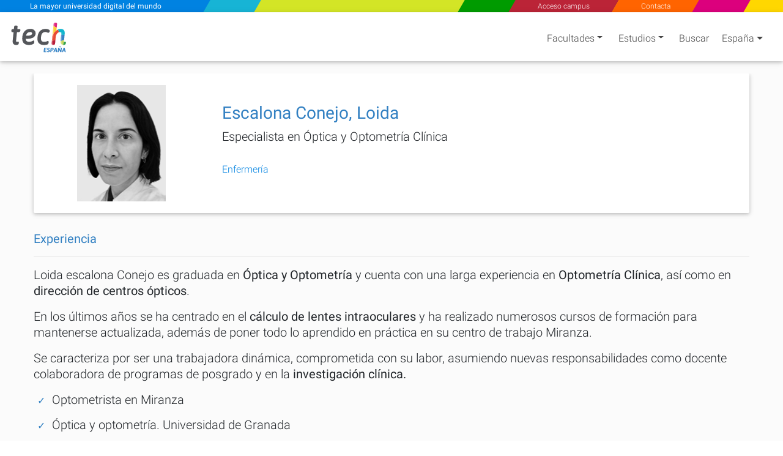

--- FILE ---
content_type: text/html; charset=utf-8
request_url: https://www.google.com/recaptcha/api2/anchor?ar=1&k=6Le_gO4eAAAAAFU8z7Da5zBwgkfX9ivcBOjPp_gR&co=aHR0cHM6Ly93d3cudGVjaHRpdHV0ZS5jb206NDQz&hl=en&v=PoyoqOPhxBO7pBk68S4YbpHZ&size=invisible&anchor-ms=20000&execute-ms=30000&cb=7hqxsv9st3xh
body_size: 48793
content:
<!DOCTYPE HTML><html dir="ltr" lang="en"><head><meta http-equiv="Content-Type" content="text/html; charset=UTF-8">
<meta http-equiv="X-UA-Compatible" content="IE=edge">
<title>reCAPTCHA</title>
<style type="text/css">
/* cyrillic-ext */
@font-face {
  font-family: 'Roboto';
  font-style: normal;
  font-weight: 400;
  font-stretch: 100%;
  src: url(//fonts.gstatic.com/s/roboto/v48/KFO7CnqEu92Fr1ME7kSn66aGLdTylUAMa3GUBHMdazTgWw.woff2) format('woff2');
  unicode-range: U+0460-052F, U+1C80-1C8A, U+20B4, U+2DE0-2DFF, U+A640-A69F, U+FE2E-FE2F;
}
/* cyrillic */
@font-face {
  font-family: 'Roboto';
  font-style: normal;
  font-weight: 400;
  font-stretch: 100%;
  src: url(//fonts.gstatic.com/s/roboto/v48/KFO7CnqEu92Fr1ME7kSn66aGLdTylUAMa3iUBHMdazTgWw.woff2) format('woff2');
  unicode-range: U+0301, U+0400-045F, U+0490-0491, U+04B0-04B1, U+2116;
}
/* greek-ext */
@font-face {
  font-family: 'Roboto';
  font-style: normal;
  font-weight: 400;
  font-stretch: 100%;
  src: url(//fonts.gstatic.com/s/roboto/v48/KFO7CnqEu92Fr1ME7kSn66aGLdTylUAMa3CUBHMdazTgWw.woff2) format('woff2');
  unicode-range: U+1F00-1FFF;
}
/* greek */
@font-face {
  font-family: 'Roboto';
  font-style: normal;
  font-weight: 400;
  font-stretch: 100%;
  src: url(//fonts.gstatic.com/s/roboto/v48/KFO7CnqEu92Fr1ME7kSn66aGLdTylUAMa3-UBHMdazTgWw.woff2) format('woff2');
  unicode-range: U+0370-0377, U+037A-037F, U+0384-038A, U+038C, U+038E-03A1, U+03A3-03FF;
}
/* math */
@font-face {
  font-family: 'Roboto';
  font-style: normal;
  font-weight: 400;
  font-stretch: 100%;
  src: url(//fonts.gstatic.com/s/roboto/v48/KFO7CnqEu92Fr1ME7kSn66aGLdTylUAMawCUBHMdazTgWw.woff2) format('woff2');
  unicode-range: U+0302-0303, U+0305, U+0307-0308, U+0310, U+0312, U+0315, U+031A, U+0326-0327, U+032C, U+032F-0330, U+0332-0333, U+0338, U+033A, U+0346, U+034D, U+0391-03A1, U+03A3-03A9, U+03B1-03C9, U+03D1, U+03D5-03D6, U+03F0-03F1, U+03F4-03F5, U+2016-2017, U+2034-2038, U+203C, U+2040, U+2043, U+2047, U+2050, U+2057, U+205F, U+2070-2071, U+2074-208E, U+2090-209C, U+20D0-20DC, U+20E1, U+20E5-20EF, U+2100-2112, U+2114-2115, U+2117-2121, U+2123-214F, U+2190, U+2192, U+2194-21AE, U+21B0-21E5, U+21F1-21F2, U+21F4-2211, U+2213-2214, U+2216-22FF, U+2308-230B, U+2310, U+2319, U+231C-2321, U+2336-237A, U+237C, U+2395, U+239B-23B7, U+23D0, U+23DC-23E1, U+2474-2475, U+25AF, U+25B3, U+25B7, U+25BD, U+25C1, U+25CA, U+25CC, U+25FB, U+266D-266F, U+27C0-27FF, U+2900-2AFF, U+2B0E-2B11, U+2B30-2B4C, U+2BFE, U+3030, U+FF5B, U+FF5D, U+1D400-1D7FF, U+1EE00-1EEFF;
}
/* symbols */
@font-face {
  font-family: 'Roboto';
  font-style: normal;
  font-weight: 400;
  font-stretch: 100%;
  src: url(//fonts.gstatic.com/s/roboto/v48/KFO7CnqEu92Fr1ME7kSn66aGLdTylUAMaxKUBHMdazTgWw.woff2) format('woff2');
  unicode-range: U+0001-000C, U+000E-001F, U+007F-009F, U+20DD-20E0, U+20E2-20E4, U+2150-218F, U+2190, U+2192, U+2194-2199, U+21AF, U+21E6-21F0, U+21F3, U+2218-2219, U+2299, U+22C4-22C6, U+2300-243F, U+2440-244A, U+2460-24FF, U+25A0-27BF, U+2800-28FF, U+2921-2922, U+2981, U+29BF, U+29EB, U+2B00-2BFF, U+4DC0-4DFF, U+FFF9-FFFB, U+10140-1018E, U+10190-1019C, U+101A0, U+101D0-101FD, U+102E0-102FB, U+10E60-10E7E, U+1D2C0-1D2D3, U+1D2E0-1D37F, U+1F000-1F0FF, U+1F100-1F1AD, U+1F1E6-1F1FF, U+1F30D-1F30F, U+1F315, U+1F31C, U+1F31E, U+1F320-1F32C, U+1F336, U+1F378, U+1F37D, U+1F382, U+1F393-1F39F, U+1F3A7-1F3A8, U+1F3AC-1F3AF, U+1F3C2, U+1F3C4-1F3C6, U+1F3CA-1F3CE, U+1F3D4-1F3E0, U+1F3ED, U+1F3F1-1F3F3, U+1F3F5-1F3F7, U+1F408, U+1F415, U+1F41F, U+1F426, U+1F43F, U+1F441-1F442, U+1F444, U+1F446-1F449, U+1F44C-1F44E, U+1F453, U+1F46A, U+1F47D, U+1F4A3, U+1F4B0, U+1F4B3, U+1F4B9, U+1F4BB, U+1F4BF, U+1F4C8-1F4CB, U+1F4D6, U+1F4DA, U+1F4DF, U+1F4E3-1F4E6, U+1F4EA-1F4ED, U+1F4F7, U+1F4F9-1F4FB, U+1F4FD-1F4FE, U+1F503, U+1F507-1F50B, U+1F50D, U+1F512-1F513, U+1F53E-1F54A, U+1F54F-1F5FA, U+1F610, U+1F650-1F67F, U+1F687, U+1F68D, U+1F691, U+1F694, U+1F698, U+1F6AD, U+1F6B2, U+1F6B9-1F6BA, U+1F6BC, U+1F6C6-1F6CF, U+1F6D3-1F6D7, U+1F6E0-1F6EA, U+1F6F0-1F6F3, U+1F6F7-1F6FC, U+1F700-1F7FF, U+1F800-1F80B, U+1F810-1F847, U+1F850-1F859, U+1F860-1F887, U+1F890-1F8AD, U+1F8B0-1F8BB, U+1F8C0-1F8C1, U+1F900-1F90B, U+1F93B, U+1F946, U+1F984, U+1F996, U+1F9E9, U+1FA00-1FA6F, U+1FA70-1FA7C, U+1FA80-1FA89, U+1FA8F-1FAC6, U+1FACE-1FADC, U+1FADF-1FAE9, U+1FAF0-1FAF8, U+1FB00-1FBFF;
}
/* vietnamese */
@font-face {
  font-family: 'Roboto';
  font-style: normal;
  font-weight: 400;
  font-stretch: 100%;
  src: url(//fonts.gstatic.com/s/roboto/v48/KFO7CnqEu92Fr1ME7kSn66aGLdTylUAMa3OUBHMdazTgWw.woff2) format('woff2');
  unicode-range: U+0102-0103, U+0110-0111, U+0128-0129, U+0168-0169, U+01A0-01A1, U+01AF-01B0, U+0300-0301, U+0303-0304, U+0308-0309, U+0323, U+0329, U+1EA0-1EF9, U+20AB;
}
/* latin-ext */
@font-face {
  font-family: 'Roboto';
  font-style: normal;
  font-weight: 400;
  font-stretch: 100%;
  src: url(//fonts.gstatic.com/s/roboto/v48/KFO7CnqEu92Fr1ME7kSn66aGLdTylUAMa3KUBHMdazTgWw.woff2) format('woff2');
  unicode-range: U+0100-02BA, U+02BD-02C5, U+02C7-02CC, U+02CE-02D7, U+02DD-02FF, U+0304, U+0308, U+0329, U+1D00-1DBF, U+1E00-1E9F, U+1EF2-1EFF, U+2020, U+20A0-20AB, U+20AD-20C0, U+2113, U+2C60-2C7F, U+A720-A7FF;
}
/* latin */
@font-face {
  font-family: 'Roboto';
  font-style: normal;
  font-weight: 400;
  font-stretch: 100%;
  src: url(//fonts.gstatic.com/s/roboto/v48/KFO7CnqEu92Fr1ME7kSn66aGLdTylUAMa3yUBHMdazQ.woff2) format('woff2');
  unicode-range: U+0000-00FF, U+0131, U+0152-0153, U+02BB-02BC, U+02C6, U+02DA, U+02DC, U+0304, U+0308, U+0329, U+2000-206F, U+20AC, U+2122, U+2191, U+2193, U+2212, U+2215, U+FEFF, U+FFFD;
}
/* cyrillic-ext */
@font-face {
  font-family: 'Roboto';
  font-style: normal;
  font-weight: 500;
  font-stretch: 100%;
  src: url(//fonts.gstatic.com/s/roboto/v48/KFO7CnqEu92Fr1ME7kSn66aGLdTylUAMa3GUBHMdazTgWw.woff2) format('woff2');
  unicode-range: U+0460-052F, U+1C80-1C8A, U+20B4, U+2DE0-2DFF, U+A640-A69F, U+FE2E-FE2F;
}
/* cyrillic */
@font-face {
  font-family: 'Roboto';
  font-style: normal;
  font-weight: 500;
  font-stretch: 100%;
  src: url(//fonts.gstatic.com/s/roboto/v48/KFO7CnqEu92Fr1ME7kSn66aGLdTylUAMa3iUBHMdazTgWw.woff2) format('woff2');
  unicode-range: U+0301, U+0400-045F, U+0490-0491, U+04B0-04B1, U+2116;
}
/* greek-ext */
@font-face {
  font-family: 'Roboto';
  font-style: normal;
  font-weight: 500;
  font-stretch: 100%;
  src: url(//fonts.gstatic.com/s/roboto/v48/KFO7CnqEu92Fr1ME7kSn66aGLdTylUAMa3CUBHMdazTgWw.woff2) format('woff2');
  unicode-range: U+1F00-1FFF;
}
/* greek */
@font-face {
  font-family: 'Roboto';
  font-style: normal;
  font-weight: 500;
  font-stretch: 100%;
  src: url(//fonts.gstatic.com/s/roboto/v48/KFO7CnqEu92Fr1ME7kSn66aGLdTylUAMa3-UBHMdazTgWw.woff2) format('woff2');
  unicode-range: U+0370-0377, U+037A-037F, U+0384-038A, U+038C, U+038E-03A1, U+03A3-03FF;
}
/* math */
@font-face {
  font-family: 'Roboto';
  font-style: normal;
  font-weight: 500;
  font-stretch: 100%;
  src: url(//fonts.gstatic.com/s/roboto/v48/KFO7CnqEu92Fr1ME7kSn66aGLdTylUAMawCUBHMdazTgWw.woff2) format('woff2');
  unicode-range: U+0302-0303, U+0305, U+0307-0308, U+0310, U+0312, U+0315, U+031A, U+0326-0327, U+032C, U+032F-0330, U+0332-0333, U+0338, U+033A, U+0346, U+034D, U+0391-03A1, U+03A3-03A9, U+03B1-03C9, U+03D1, U+03D5-03D6, U+03F0-03F1, U+03F4-03F5, U+2016-2017, U+2034-2038, U+203C, U+2040, U+2043, U+2047, U+2050, U+2057, U+205F, U+2070-2071, U+2074-208E, U+2090-209C, U+20D0-20DC, U+20E1, U+20E5-20EF, U+2100-2112, U+2114-2115, U+2117-2121, U+2123-214F, U+2190, U+2192, U+2194-21AE, U+21B0-21E5, U+21F1-21F2, U+21F4-2211, U+2213-2214, U+2216-22FF, U+2308-230B, U+2310, U+2319, U+231C-2321, U+2336-237A, U+237C, U+2395, U+239B-23B7, U+23D0, U+23DC-23E1, U+2474-2475, U+25AF, U+25B3, U+25B7, U+25BD, U+25C1, U+25CA, U+25CC, U+25FB, U+266D-266F, U+27C0-27FF, U+2900-2AFF, U+2B0E-2B11, U+2B30-2B4C, U+2BFE, U+3030, U+FF5B, U+FF5D, U+1D400-1D7FF, U+1EE00-1EEFF;
}
/* symbols */
@font-face {
  font-family: 'Roboto';
  font-style: normal;
  font-weight: 500;
  font-stretch: 100%;
  src: url(//fonts.gstatic.com/s/roboto/v48/KFO7CnqEu92Fr1ME7kSn66aGLdTylUAMaxKUBHMdazTgWw.woff2) format('woff2');
  unicode-range: U+0001-000C, U+000E-001F, U+007F-009F, U+20DD-20E0, U+20E2-20E4, U+2150-218F, U+2190, U+2192, U+2194-2199, U+21AF, U+21E6-21F0, U+21F3, U+2218-2219, U+2299, U+22C4-22C6, U+2300-243F, U+2440-244A, U+2460-24FF, U+25A0-27BF, U+2800-28FF, U+2921-2922, U+2981, U+29BF, U+29EB, U+2B00-2BFF, U+4DC0-4DFF, U+FFF9-FFFB, U+10140-1018E, U+10190-1019C, U+101A0, U+101D0-101FD, U+102E0-102FB, U+10E60-10E7E, U+1D2C0-1D2D3, U+1D2E0-1D37F, U+1F000-1F0FF, U+1F100-1F1AD, U+1F1E6-1F1FF, U+1F30D-1F30F, U+1F315, U+1F31C, U+1F31E, U+1F320-1F32C, U+1F336, U+1F378, U+1F37D, U+1F382, U+1F393-1F39F, U+1F3A7-1F3A8, U+1F3AC-1F3AF, U+1F3C2, U+1F3C4-1F3C6, U+1F3CA-1F3CE, U+1F3D4-1F3E0, U+1F3ED, U+1F3F1-1F3F3, U+1F3F5-1F3F7, U+1F408, U+1F415, U+1F41F, U+1F426, U+1F43F, U+1F441-1F442, U+1F444, U+1F446-1F449, U+1F44C-1F44E, U+1F453, U+1F46A, U+1F47D, U+1F4A3, U+1F4B0, U+1F4B3, U+1F4B9, U+1F4BB, U+1F4BF, U+1F4C8-1F4CB, U+1F4D6, U+1F4DA, U+1F4DF, U+1F4E3-1F4E6, U+1F4EA-1F4ED, U+1F4F7, U+1F4F9-1F4FB, U+1F4FD-1F4FE, U+1F503, U+1F507-1F50B, U+1F50D, U+1F512-1F513, U+1F53E-1F54A, U+1F54F-1F5FA, U+1F610, U+1F650-1F67F, U+1F687, U+1F68D, U+1F691, U+1F694, U+1F698, U+1F6AD, U+1F6B2, U+1F6B9-1F6BA, U+1F6BC, U+1F6C6-1F6CF, U+1F6D3-1F6D7, U+1F6E0-1F6EA, U+1F6F0-1F6F3, U+1F6F7-1F6FC, U+1F700-1F7FF, U+1F800-1F80B, U+1F810-1F847, U+1F850-1F859, U+1F860-1F887, U+1F890-1F8AD, U+1F8B0-1F8BB, U+1F8C0-1F8C1, U+1F900-1F90B, U+1F93B, U+1F946, U+1F984, U+1F996, U+1F9E9, U+1FA00-1FA6F, U+1FA70-1FA7C, U+1FA80-1FA89, U+1FA8F-1FAC6, U+1FACE-1FADC, U+1FADF-1FAE9, U+1FAF0-1FAF8, U+1FB00-1FBFF;
}
/* vietnamese */
@font-face {
  font-family: 'Roboto';
  font-style: normal;
  font-weight: 500;
  font-stretch: 100%;
  src: url(//fonts.gstatic.com/s/roboto/v48/KFO7CnqEu92Fr1ME7kSn66aGLdTylUAMa3OUBHMdazTgWw.woff2) format('woff2');
  unicode-range: U+0102-0103, U+0110-0111, U+0128-0129, U+0168-0169, U+01A0-01A1, U+01AF-01B0, U+0300-0301, U+0303-0304, U+0308-0309, U+0323, U+0329, U+1EA0-1EF9, U+20AB;
}
/* latin-ext */
@font-face {
  font-family: 'Roboto';
  font-style: normal;
  font-weight: 500;
  font-stretch: 100%;
  src: url(//fonts.gstatic.com/s/roboto/v48/KFO7CnqEu92Fr1ME7kSn66aGLdTylUAMa3KUBHMdazTgWw.woff2) format('woff2');
  unicode-range: U+0100-02BA, U+02BD-02C5, U+02C7-02CC, U+02CE-02D7, U+02DD-02FF, U+0304, U+0308, U+0329, U+1D00-1DBF, U+1E00-1E9F, U+1EF2-1EFF, U+2020, U+20A0-20AB, U+20AD-20C0, U+2113, U+2C60-2C7F, U+A720-A7FF;
}
/* latin */
@font-face {
  font-family: 'Roboto';
  font-style: normal;
  font-weight: 500;
  font-stretch: 100%;
  src: url(//fonts.gstatic.com/s/roboto/v48/KFO7CnqEu92Fr1ME7kSn66aGLdTylUAMa3yUBHMdazQ.woff2) format('woff2');
  unicode-range: U+0000-00FF, U+0131, U+0152-0153, U+02BB-02BC, U+02C6, U+02DA, U+02DC, U+0304, U+0308, U+0329, U+2000-206F, U+20AC, U+2122, U+2191, U+2193, U+2212, U+2215, U+FEFF, U+FFFD;
}
/* cyrillic-ext */
@font-face {
  font-family: 'Roboto';
  font-style: normal;
  font-weight: 900;
  font-stretch: 100%;
  src: url(//fonts.gstatic.com/s/roboto/v48/KFO7CnqEu92Fr1ME7kSn66aGLdTylUAMa3GUBHMdazTgWw.woff2) format('woff2');
  unicode-range: U+0460-052F, U+1C80-1C8A, U+20B4, U+2DE0-2DFF, U+A640-A69F, U+FE2E-FE2F;
}
/* cyrillic */
@font-face {
  font-family: 'Roboto';
  font-style: normal;
  font-weight: 900;
  font-stretch: 100%;
  src: url(//fonts.gstatic.com/s/roboto/v48/KFO7CnqEu92Fr1ME7kSn66aGLdTylUAMa3iUBHMdazTgWw.woff2) format('woff2');
  unicode-range: U+0301, U+0400-045F, U+0490-0491, U+04B0-04B1, U+2116;
}
/* greek-ext */
@font-face {
  font-family: 'Roboto';
  font-style: normal;
  font-weight: 900;
  font-stretch: 100%;
  src: url(//fonts.gstatic.com/s/roboto/v48/KFO7CnqEu92Fr1ME7kSn66aGLdTylUAMa3CUBHMdazTgWw.woff2) format('woff2');
  unicode-range: U+1F00-1FFF;
}
/* greek */
@font-face {
  font-family: 'Roboto';
  font-style: normal;
  font-weight: 900;
  font-stretch: 100%;
  src: url(//fonts.gstatic.com/s/roboto/v48/KFO7CnqEu92Fr1ME7kSn66aGLdTylUAMa3-UBHMdazTgWw.woff2) format('woff2');
  unicode-range: U+0370-0377, U+037A-037F, U+0384-038A, U+038C, U+038E-03A1, U+03A3-03FF;
}
/* math */
@font-face {
  font-family: 'Roboto';
  font-style: normal;
  font-weight: 900;
  font-stretch: 100%;
  src: url(//fonts.gstatic.com/s/roboto/v48/KFO7CnqEu92Fr1ME7kSn66aGLdTylUAMawCUBHMdazTgWw.woff2) format('woff2');
  unicode-range: U+0302-0303, U+0305, U+0307-0308, U+0310, U+0312, U+0315, U+031A, U+0326-0327, U+032C, U+032F-0330, U+0332-0333, U+0338, U+033A, U+0346, U+034D, U+0391-03A1, U+03A3-03A9, U+03B1-03C9, U+03D1, U+03D5-03D6, U+03F0-03F1, U+03F4-03F5, U+2016-2017, U+2034-2038, U+203C, U+2040, U+2043, U+2047, U+2050, U+2057, U+205F, U+2070-2071, U+2074-208E, U+2090-209C, U+20D0-20DC, U+20E1, U+20E5-20EF, U+2100-2112, U+2114-2115, U+2117-2121, U+2123-214F, U+2190, U+2192, U+2194-21AE, U+21B0-21E5, U+21F1-21F2, U+21F4-2211, U+2213-2214, U+2216-22FF, U+2308-230B, U+2310, U+2319, U+231C-2321, U+2336-237A, U+237C, U+2395, U+239B-23B7, U+23D0, U+23DC-23E1, U+2474-2475, U+25AF, U+25B3, U+25B7, U+25BD, U+25C1, U+25CA, U+25CC, U+25FB, U+266D-266F, U+27C0-27FF, U+2900-2AFF, U+2B0E-2B11, U+2B30-2B4C, U+2BFE, U+3030, U+FF5B, U+FF5D, U+1D400-1D7FF, U+1EE00-1EEFF;
}
/* symbols */
@font-face {
  font-family: 'Roboto';
  font-style: normal;
  font-weight: 900;
  font-stretch: 100%;
  src: url(//fonts.gstatic.com/s/roboto/v48/KFO7CnqEu92Fr1ME7kSn66aGLdTylUAMaxKUBHMdazTgWw.woff2) format('woff2');
  unicode-range: U+0001-000C, U+000E-001F, U+007F-009F, U+20DD-20E0, U+20E2-20E4, U+2150-218F, U+2190, U+2192, U+2194-2199, U+21AF, U+21E6-21F0, U+21F3, U+2218-2219, U+2299, U+22C4-22C6, U+2300-243F, U+2440-244A, U+2460-24FF, U+25A0-27BF, U+2800-28FF, U+2921-2922, U+2981, U+29BF, U+29EB, U+2B00-2BFF, U+4DC0-4DFF, U+FFF9-FFFB, U+10140-1018E, U+10190-1019C, U+101A0, U+101D0-101FD, U+102E0-102FB, U+10E60-10E7E, U+1D2C0-1D2D3, U+1D2E0-1D37F, U+1F000-1F0FF, U+1F100-1F1AD, U+1F1E6-1F1FF, U+1F30D-1F30F, U+1F315, U+1F31C, U+1F31E, U+1F320-1F32C, U+1F336, U+1F378, U+1F37D, U+1F382, U+1F393-1F39F, U+1F3A7-1F3A8, U+1F3AC-1F3AF, U+1F3C2, U+1F3C4-1F3C6, U+1F3CA-1F3CE, U+1F3D4-1F3E0, U+1F3ED, U+1F3F1-1F3F3, U+1F3F5-1F3F7, U+1F408, U+1F415, U+1F41F, U+1F426, U+1F43F, U+1F441-1F442, U+1F444, U+1F446-1F449, U+1F44C-1F44E, U+1F453, U+1F46A, U+1F47D, U+1F4A3, U+1F4B0, U+1F4B3, U+1F4B9, U+1F4BB, U+1F4BF, U+1F4C8-1F4CB, U+1F4D6, U+1F4DA, U+1F4DF, U+1F4E3-1F4E6, U+1F4EA-1F4ED, U+1F4F7, U+1F4F9-1F4FB, U+1F4FD-1F4FE, U+1F503, U+1F507-1F50B, U+1F50D, U+1F512-1F513, U+1F53E-1F54A, U+1F54F-1F5FA, U+1F610, U+1F650-1F67F, U+1F687, U+1F68D, U+1F691, U+1F694, U+1F698, U+1F6AD, U+1F6B2, U+1F6B9-1F6BA, U+1F6BC, U+1F6C6-1F6CF, U+1F6D3-1F6D7, U+1F6E0-1F6EA, U+1F6F0-1F6F3, U+1F6F7-1F6FC, U+1F700-1F7FF, U+1F800-1F80B, U+1F810-1F847, U+1F850-1F859, U+1F860-1F887, U+1F890-1F8AD, U+1F8B0-1F8BB, U+1F8C0-1F8C1, U+1F900-1F90B, U+1F93B, U+1F946, U+1F984, U+1F996, U+1F9E9, U+1FA00-1FA6F, U+1FA70-1FA7C, U+1FA80-1FA89, U+1FA8F-1FAC6, U+1FACE-1FADC, U+1FADF-1FAE9, U+1FAF0-1FAF8, U+1FB00-1FBFF;
}
/* vietnamese */
@font-face {
  font-family: 'Roboto';
  font-style: normal;
  font-weight: 900;
  font-stretch: 100%;
  src: url(//fonts.gstatic.com/s/roboto/v48/KFO7CnqEu92Fr1ME7kSn66aGLdTylUAMa3OUBHMdazTgWw.woff2) format('woff2');
  unicode-range: U+0102-0103, U+0110-0111, U+0128-0129, U+0168-0169, U+01A0-01A1, U+01AF-01B0, U+0300-0301, U+0303-0304, U+0308-0309, U+0323, U+0329, U+1EA0-1EF9, U+20AB;
}
/* latin-ext */
@font-face {
  font-family: 'Roboto';
  font-style: normal;
  font-weight: 900;
  font-stretch: 100%;
  src: url(//fonts.gstatic.com/s/roboto/v48/KFO7CnqEu92Fr1ME7kSn66aGLdTylUAMa3KUBHMdazTgWw.woff2) format('woff2');
  unicode-range: U+0100-02BA, U+02BD-02C5, U+02C7-02CC, U+02CE-02D7, U+02DD-02FF, U+0304, U+0308, U+0329, U+1D00-1DBF, U+1E00-1E9F, U+1EF2-1EFF, U+2020, U+20A0-20AB, U+20AD-20C0, U+2113, U+2C60-2C7F, U+A720-A7FF;
}
/* latin */
@font-face {
  font-family: 'Roboto';
  font-style: normal;
  font-weight: 900;
  font-stretch: 100%;
  src: url(//fonts.gstatic.com/s/roboto/v48/KFO7CnqEu92Fr1ME7kSn66aGLdTylUAMa3yUBHMdazQ.woff2) format('woff2');
  unicode-range: U+0000-00FF, U+0131, U+0152-0153, U+02BB-02BC, U+02C6, U+02DA, U+02DC, U+0304, U+0308, U+0329, U+2000-206F, U+20AC, U+2122, U+2191, U+2193, U+2212, U+2215, U+FEFF, U+FFFD;
}

</style>
<link rel="stylesheet" type="text/css" href="https://www.gstatic.com/recaptcha/releases/PoyoqOPhxBO7pBk68S4YbpHZ/styles__ltr.css">
<script nonce="YdDIzLWewblrbyCb90nlhA" type="text/javascript">window['__recaptcha_api'] = 'https://www.google.com/recaptcha/api2/';</script>
<script type="text/javascript" src="https://www.gstatic.com/recaptcha/releases/PoyoqOPhxBO7pBk68S4YbpHZ/recaptcha__en.js" nonce="YdDIzLWewblrbyCb90nlhA">
      
    </script></head>
<body><div id="rc-anchor-alert" class="rc-anchor-alert"></div>
<input type="hidden" id="recaptcha-token" value="[base64]">
<script type="text/javascript" nonce="YdDIzLWewblrbyCb90nlhA">
      recaptcha.anchor.Main.init("[\x22ainput\x22,[\x22bgdata\x22,\x22\x22,\[base64]/[base64]/bmV3IFpbdF0obVswXSk6Sz09Mj9uZXcgWlt0XShtWzBdLG1bMV0pOks9PTM/bmV3IFpbdF0obVswXSxtWzFdLG1bMl0pOks9PTQ/[base64]/[base64]/[base64]/[base64]/[base64]/[base64]/[base64]/[base64]/[base64]/[base64]/[base64]/[base64]/[base64]/[base64]\\u003d\\u003d\x22,\[base64]\x22,\x22w7PCpMKocsKoRMKhZ2TDq8OodMKswqwnczxAw6DDkMOkCH01OcOxw74cwqXCi8OHJMOZw5Erw5QKclVFw7l9w6BsERhew5wfwpDCgcKIwo/Ci8O9BHzDtEfDr8O1w5M4wp9owq4Nw44mw55nwrvDjsOXfcKCVsO6bm4EwrbDnMKTw5/CnsO7wrBew4PCg8O3Rjs2OsK4HcObE3opwpLDlsOXEMO3dgk8w7XCq0LCrXZSBMKuSzlGwrTCncKLw6zDkVp7wrk9wrjDvHbCvT/CocOzwoDCjQ16XMKhwqjCqh7CgxIKw5tkwrHDscOyEStKw6oZwqLDuMO8w4FELFTDk8ONCsOdNcKdKmQEQwcqBsOPw44zFAPCusKEXcKLbcKmwqbCisOxwrptP8KpIcKEM2R2a8KpUMKwBsKsw5k9D8O1wqXDnsOlcE/DoUHDosK/[base64]/CosKEwqHDolzDk2NewoFvI2ciZm0NwpsUwq3Co31aOMKTw4p0ecKsw7HChsOJwpDDrQxFwow0w6Mow6FyRATDiTUeBMK8wozDiDbDoQVtK2PCvcO3LcOqw5vDjUnCvmlCw485wr/[base64]/wonCmcKuwq7CvxYIA8KIw5gSTB53wq/[base64]/Ckn3CtMKrDlFmQ8ORFMKuw5tNDMKjwpUuQSUmw5srwrE6w7fCvTDDhMOIHV8ewqclw6kPwpwXw4xgO8OuWMK4Y8OCwqYYw7gBwqrDtDx8wqdOw7fCiz/[base64]/[base64]/CuSnCiUJBO8OFMnXDgcOJaQHCsjnDjcK+CcO/wpd/HgbChDrCpwQbw4nDkgTDq8OgwrFQPDN0GB1FJgssMsO5wos4fGjDgcOYw5vDlMOWw6PDpn/CpsKvw7/[base64]/CgVsrESE3woAgDcKvXcOjaXoAYMK9ejLDgC7CkhcaRQhAVcOMw6fCj2JAw50LCmErwqVUQk/[base64]/[base64]/Ch8OsBUrCq3/DosOfeMKrw59ewqPCu8O4woJSw4RSdxUvw7rClcOMI8KMw4Bgwq7Dt3vClTPCs8OgwqvDhcO8dcK6wpIOwrXCucOcw5VzwrnDiDPDpgjDgEc6wonCuErCnDlEVsKAXMOZw75Qw5/DusOOScO4KkB1UsODw4nDtcOGw5DDu8K3w6jCqcOUPsKuVTfCqGTDq8Kow6/CssOzwoTDl8K6UsOmwp4ZXEQyd1bCuMKkL8OKwqkvw7Muw7/Ch8Kgw6oVwqHDpMOBV8OKw658w4o9M8OccxzCuVvCg35Vw4jCkMKlNAPCt1UbEmDCg8OEM8OKw4pRw5fDnMKuPToIfsOPGltEcMOObVPDvSRhw6HCrHpDwoTDkDvCqCcHwpgwwqjCv8OawpXCkisOMcORecK7UTtXcijDgkHChsKGw4bDoQlawo/Dr8K2MsKpD8OkY8K8wpzCh1vDtsOKw7dvw4BKwojCsD/CgD42FsKzw77CvsKSw5RLZcO7w7rCucOBHy7DhRbDngnDmQwvdULDvsOBw4t/fHnDp3d+M1IKw5xuwrHCg1J7ccOFw490XMKWeDkxw5MSdsOTw40OwqhwEEFYUMOYw6dBdmbDjcKlBsK2w6ktIcOnw4FTe27DnQDCijfDllHDhlRDw6g3H8OUwpoJw4AAQ37CucOYJ8KSw4/DkXjClidUw67CrkDDgVDCgsORwrDCrBI2UWrDq8OnwqF4w5FeXcKZOxXCkMOew7bDgDBRG3/Di8K7wqxdTU/[base64]/wpTDlcKyFsK5VMOuT8Ohw6gEw5JWwoI6wptuw4LDlFPDssKtwrXDpMKNwoDDg8O6w49KeQnDqj0sw4BbD8KFwrpFWMKmamZrw6QNwqIkw7rDoT/DoFbDgnTDiTY4RQYuLcK0WU3ChcObwpghJsOVCMKRw4LCvErDhsKFccOZwoYzwos/HSoCw6RjwpAZP8OcT8OuW2pkwp/DvMOOwq3Cm8OIDsOTw43DkcOnQMKkA1DDtjrDvQrCgTDDsMOnwoXDj8Obw5HCtnhAPQ0dfsK+w5/CliB8wrBkZyLDkT3DuMOcwqzCuBLDinrCvMKLw7/DvMKgw7fDiGEGbsO7VMKQPSvDsCfDqnrDhMOofDfCvy9wwroXw7zCusK/[base64]/DnMKCbyrCtMKCV1DCrj8rwonDhiQYw6tQwpBow7g5w5DDncOlQMK0w498MxAwdMKvw4dqwqENYCdtJRXDgHzCqGhSw63Dpjt1N00/w7ptw73Dn8OGcsK8w73CtcOoBcOWEcOKwrYAw5bCpHNZwoxxwo5xHMOlw5XCmsO7T3DCj8Orwqt7EsO3w6HCiMK1TcO/wo5gZxzDqF4qw7nCoyDDj8OeBcOsCzJBw4XClSU5wo1hdcKvM2jCs8Kmw7MQw5PCrsKUZ8Omw7IeF8OBJMOxwqYsw45FwrvCisOhwqUCwrTCqMKBwqTDpsKDGMOpw5wDVQ9hRsK/[base64]/CsnHDtsKyXcOUwo/DqXnDv8ORw6/[base64]/CtnXCoMK8HMKLw6rDjsOZGcKtQMKaHSAJw49cwrnCrSRje8OYwpIpwp/[base64]/DocKDOcOFcsK7w4XCh8OvRkLDqCcwH8KbeMKbwrHCpGQNNyYmQcO4WMK+IMKFwqVmwrHCssKVNz7CtMKZwplpwrwYw6vChmIcw7ADQy8vw7rCumMsLUE7w6bDgXg/[base64]/DoXvCsxTCqcKaw4R7LSEgw4VgEcKOY8KfwqnCrGLCoVPCuWvDjcK2w7HDlMKWdMOPAcOxw7hMwqobMV55Y8OIO8OawpUPV1JgPHQ/[base64]/DoXzDlFEsVMK0w7N3wrLCoMKow4HCo0jDpcK0w4xFbjzCm8Oiw5rCj1TDmcOnwrbDlhHClsKvecO8YWoOMnXDqjXCgMKxXsKHBMK+YXJTUCpMw6sewr/CgcKJNsOlL8KLw7tzdT10wod6Dj/DrjkGc0TChBDCpsKIwp3Do8Kqw5V/KhbDjcKvw6/Dr0cSwqkiUcOaw7fDjgDCpS9RG8Ofw7glYAArGMOtPMK7BxbDuhzChwQUw6/[base64]/CpnNxacOvVcOaMgtabMO4wqgfw4YUTivDsMOATzQKK8K8w6DCqSdiw6tJJ2cbaErCr27CoMOhw47DtcOEIhXDgMKIw7TDn8OwFANbf0/Dr8KWM0HCkSMNwp9nw6kbPXHDtsOmw6JQHnFJO8Kgw5JpV8K3w6JZKXBdKSrDmEUEfMO0wo1Pw4jCo1/CgMOnwpojasKXezxZCFUEwovCuMOSfsKSw5LDhTVzbmzCqUUrwr1Jw7fCr09BaBZBwp3CgCEZeVo3AcK5O8O2w49/w6DCgwjDmEhVw6jDmxc2w4zCri0xH8O4w6ZUw6HDg8Ouw77DscK/[base64]/C2UKw5rDgsOCw4TCo8O4W8OSJ8OfJlBKw6NAwpzCvw4Uf8KMcmXDpn/Dn8KJA0/DuMKRBMOfIV0DOMKyf8ORNCXDvRFbw64AwqolGMOAw7PCjMOAwrHCncOQwo83wp98w7HCu0zCq8KZwqDCtBXCk8O8wrcvaMKyJjvCiMKVIMK0bcKWwoTCoinCpsKWLsKPC2oAw4LDmcKSw5g3OsKww7TDpk3DjsKNFcK/w7ZKwq/[base64]/bXIvwovDiyhNw6vCl1d2wpfCsMKtRAMFUUNYBzMfwojDosK/w6VNwq7DqxXDicO9DMKxEH/DqcKKUcKWwpPCphzCqMOUS8OoT2DCoDbDucOVKwvCuHjDvsKbd8K8MFkBQl1ELinDk8Kvwo4ew7ZMBAFNw4HCrcKsw4XDrMK2wozCrCw4JsOBHQzDnglPwp/[base64]/Dq8OKw6PDuQPCq8Oaw5jCusK1b8KmO2/ChMKEw6fCnjcJfSHDnSrDiHnDn8KTeH1Re8KSeMOxGGwqJDszw7ppTCPCvGhdKX5BIcO3GQ/CjsObw5vDrhYeAsOxRSrCvzDDhcKrL0oDwp1NGWDCrHYZw7XDjRrDr8K/Q2HChMKSw4J4PMO9HMK4SHXCiCEgwpfDmD/CjcKVw7DDqMKMOEdtwrRCw74pCcKYCsKswpvCuD5mw67DqDAVw67DsmzCnXJ8wr4Ge8ORZcKswohiNDHDvG8FasKxGWrCpMK9wpRBwpxgwqskw4DDrsKrw4nCuX3DpGtnIMO9VilEbmTDhUxtwpbCmzDCpcO/NTovwo45JWcDw4fDk8OufVHCjxZycsO3KcKIUsKYacO5wrRPwrrCtiw+PnTDmEzDuH/Cv1hJUcKqw7JDDsKNOUcNwqHDisK6O3hQf8OGLsOZwo3Csn/CvAMvFkt+wpnCq27DunDDoUZ3AgNjw6jCuRDDsMObw4wkw7F8RVtnw74mTmx/MsOpw7kiw4o5w4MEwpzCpsK/w5fDsxXDmCvCocKRQHAsZSfDhcKPwqfCsBLDlRV+QibDqcOZT8Ofw6xCZMOdw6zDssKpc8KuUMO/w60zw5JIwqQfwr3DrmPCsHgsQMKBw7Fww5EXClYYw559wqDCv8O8wrbCgRxvWMObwprCvEEWw4nCocO3WcOAEXjClC/DtAvDscKMdFHDmMKvRsObw6kYdhw0NxbDh8O/[base64]/CtDMRT8OUDMKteSbDh8OgTcKfwpwAwrrDvhfDjBFcB1hhbybCtsKsMWzCuMKzDsKcOkZmP8KOw6pSQMKJw7Jjw73CnhXCpsKebj3CjRzDqkHCpcKow5tXXMKJwqHDqcOsO8OGw4zDksOOwrRYw5HDuMOsGWk3w4TDj0QWez/[base64]/w6PCqnnCm8OtX8OHQ8KEw79Dw6XDlyHDk1VYVMKYH8OFDFArEsKqIMOnwp8XL8OlWWfDrsK4w43Do8OMMWTDrhFQTMKEDgjDu8Olw7Iow7tLGDUnZ8K0LsK2w6fClcKRw6nCkMOJw6nCplLDkMKWw790JTrCmm/CvsK6c8OVw4HDm39IwrbDgjcUwpHDqlbDtisrUcO+wrwxw6tSwoLCqsO2w5TCiEZ8ZgXDjMOLTHxmf8Kow5I9IE/ClcOwwr/[base64]/DhA3CsMOIw7TDhDTDicO8Hh/DqD90wq4tF8KSIUbDhFbCt2lnAMO/Fh7CkhIqw6DCphwIw7nCrA/Do381wp4bXkIpwrk0w79jTCLDhSJFQcKCwoxWwpfDgMOzX8OeVcOSw4/DrsObAXdWw7fCkMKZw4Vbw5nDsCPCgcO3w7Rbwpxdw5nDt8OVw6plVxHCuXh7wqIewq7CrcOZwr5KZkxNwqxBw5PDuhLDq8OOwqEvwoRzw4BZaMOQwrXCqW1twp0eKWMSw7bDglfCpQB0w4Mlw4jCrALCs1zDtMOyw6pHAsOfw6/DszMQP8Kaw55Uw713e8KwT8Kxw5dMLSRZwrprwpQSDHdlw4kCwpFNwq45wocDKgJbYAVmwowkDRB4IMOiSW3DjwBWAWN+w7NCaMOnVUXDtivDuVhWLmjDn8OCwpdham/CulPDik3DtcOmOMOoZMO3wpgkPcKYZMOSw4ohwr/[base64]/CicOVwr1zcsKVw4Y/[base64]/[base64]/w6/[base64]/DujF7w5LDtsKqTcOjw7k5wo1/w6fDgcOOTsKIwqFAw4zDq8OVCV/DvVZzw4bCjMOURDrDgg7CpsKZXcOtLBfCncK+aMODXx8QwrMJI8KMXUIWwrk5Tj49wqAYwqhGFcOTW8Onw4FaRknCrGrCiRgdwp/DqsKpwocWZcKlw73DkS/[base64]/DssO1woB6w6g0O2DCiWEDeEfCjl/CkcK8IsKMBsKzwp/[base64]/O8OiCAbCssKFwrdjV1DCvsOxXXB8w7cqesO7wqQlw4bCtVrDlSTCgkTDsMOWeMOewqDDhArCjcK8wqrDsQlzJ8OHfsKDw7/DtGPDjMKIeMKzw6DCiMKDAlUBwpzClnHDgxrDrHE9bMO8eVNUO8KSw7fCmsKoX2rCjS7DrQLCgMKQw7hywpcSW8O+w5fDtsKVw5M5woJPIcOuNWBMwroveGjDocOYTsOHw5/[base64]/ChsKqTsKfPGDCpMOBw77ClMODacOWw5vCv8Ktw44JwrobwpBhwp3CjMOZw5YYwpDDlsKEw4nDiipvMMORVcKubFTDh0gsw4nCkXsyw7HDhCdzwpIpw6bCsVjDmWdAVsOOwrVBFsOACsKjWsKlwqoow4bClh7CosObPFA4QSvDrRjCsyBOw7dORcOOR3p/RsKvwq7ChG4DwoJ4wqnDgzFsw7HCrmA/Y0DChMObwoRjbsOHw4HCh8Kcw6xRNwnDu2EIQl8CAcKjNGNARHLCh8OpcxAyS2lPw5PCg8OwwoTCpsOgfG4VIsKWwrMkwpk7w7bDlMKhPwjCo0J8RcOMBTXCrMKGOkXDmcOSJcKQw6l5wrTDoz7CmHzCohrCsF/CnGLDvMK0EhQNw5Jyw70HCcKQNcKCIzsKNA3CpzzDgQrDvnDDiUDDs8KEwql5woLCpsKyMlPDkDrCk8K+AivCk0/Dk8Kww7I+J8KcHFQiw5zCjH/DkBHDp8K2dMO+wrbCpR4XQj3CvgfDmjzCrCELZxbCrcOAwrk9w7LDlMKrQRnChxF+cDfDuMK0wpbCtUfDksO5QgHDo8O/[base64]/DhQVyR8KJw4tdOMKJw7JGw7NTSMOPw7MmOQRnwqZeNMO+wpZawo/CjsK+DmjClcKAQi0Ew7ccw64ce3bCmsKIKFXDh1sOEi9tY0gXw5F0GxnCqxXDjcKMUDBpJMOpH8Kxwrh7eT7DjnLCinIaw4UUZFzDt8OUwpzDqhLDlMOPfsO5w48SFCFmERDDmiRtwrnDucOSJDfDocKACwl2JMOnw7zDrcKCw5zChgzCp8OlCF/CvsKOw6k6woHCgjnCsMOBK8Onw6YeDzcEwpfCtUxLSz3DrgAnajsJw4Ypw6zDg8O7w4kmEiEfBDMCwr7DpljClkgfGcKxDATDqcO3QgrDhV3DgMKXQgZfR8KZwprDrGc/w7vCssONK8Ovw5/CjsK/w40dw7TCssKcHR3DoXR+wrjCvsOlw4AjJCHCk8Obd8Kpw4MwO8Opw4/CjcOiw4HCr8OPOMOEwonDicKGcCYqURBpDmESwpMwFEJnWyIzNMK9bsOIblrClMOJD2djwqDDoDjDo8KaMcKeJ8Ofwo/Cj2Y1bSZlw5ZqJMOdw7EkBcKAw53DiWPDrRokw7LCiX1hw48xI3hDw5TCg8KsP3zDlcKDPMOLVsKbQsOvw6LCl3vDvMKtJ8OsAgDDiRvCgMOCw4LCuAx0esONwoExGS1RO2/DqWgjW8Klw6BVwr0DPBPDl0nDomcdwpAWw57DmcOhwpLDqcORAT97wrpGZMK8TgkMTy3CjmddRA9XwrQVVlpTdkF/bnoTFzdGwq1BE1/ChsK9T8OQwpTCrBXDnsOKQMOgI1clw4zDucK1H0c1wpJtYcKlw67DmlPDmcKKcRPCqMKWw7/[base64]/CgE4MYSQRO8OawrtBalLChcK2KsOgwpXCrxsYUcKSw6Zmf8KmHQBuwolKUTXDmcKLWMOlwq/[base64]/HsKyf8O+wq4Gwq7DnMKYNsOUw70swpNFw7NteSfDqwtBw40Xw68xw6zCqcOEPsK/wq/DqjZ+w50zacKnYQ/CmxV4w6IzKHZcw5XCs3h3XsK9NcOsfMKvL8KAW1jCjijDjcOZEMOOOFbCinrDmcOqDMO/w5MJAsK4acKNwobCisOVwrgqT8OPworDoiXCvsOFwqnDlMOoJRcwEgfDmWbDoig1IcKhNC/DjsKBw58fLgcpwpXCiMK+fTjCkGVbw7fCtiheasKeXsOqw6xywqp5TigUwqnChg3CrsKfGkgOfl8iAG/CjMOBeznDlxnCnUUYSMObwojCjcKKW0dGwrxPw7zCsBAQIlnCvCpGwopBwrlPTmMHLsOIwonCr8Kywp1dw6DCtsK8OB/Dp8K8wpdHwobConTCicOZAxPCncKxw6Zpw7kfw4vCvcKzwoIDw7PCvl7DvcOYwod2aEbCt8KVQ03Dg1wpcUDCscOUBsK8XcOQw6h7BMKew492S3AoDgTClCouNhdcw7F8U0IRSBhzIHsdw7ULw60pwqQMwrXCmg89wpUBw61JHMO/w5MYUcOED8Ozwo1uw6FsOFJRwqxGNsKmw7x8w7XDuH1Mw6NKfsOrei9Uw4PCtsKvVsKGwrsQFVk1KcKiIgzDkBN/wpzDhMOXG1TCgDjCl8OVLMK0d8O3H8Ouw5vChXI2wrY9w6PDgmvCusOHG8O1w4PDi8O5woc4wphSw5kfIznCusKEJMKBFcO+Bn7DhFHCuMKSw4jDul46wr9kw7/[base64]/w6nDuynCsMKLwpUUwr7CoMKmw5jCsWgowqbDgMOHEcOHRcO/BMKCHMO+wrIJwpjChMOnw7jCo8OawoLDgcOAQcKcw6B5w7xxHsK0w4shwp3DiRgKZFQIw6YDwpRyEC1uRcOMwrTCpsKPw5HCiQzDrwI8KsO6XsOidcKpw7XDgsOsDg7Dn3YIIjHDgcKxKcO4ET0nesOLRnTDicOFX8Kdwo7CrcOtF8Krw6/DpH3DhynCrmDCh8OTw4fCi8KtPGpMIntQATbCscOow4DChMOWwo7DtMOTesKXFhpsG0AFwpM4SsKfLALDq8OFwrgpw43CsEAfwpLCk8Kawr/CsgnDqcO5w5XDn8O7wpB0wqlba8KKwojDjcOmJsOPDcKpw6jCgsOeZ1jCgA/Cq0HCmMOvw49FKHxfOcOJwqoQPsK8wq/DiMKZVDPDusKJTMOPwr/DqMKuQsKma2wDRiPCqMOoRsKWU0JZw4rCsQIZMsObJxBuwrvDlsOOUSDCkcOuw41BYsOOZMOpw5UQw6tPU8Kfw6UBBF0bYyNaVnPCtcKwJMKyOXHDpMKMF8OZX38Cwp3ClcOnR8OAWSjDtsOHw71iD8KmwqZ2w4A/cWNGHcObI2zCiwPCvsO7I8O/[base64]/[base64]/[base64]/wrzCscKowo4Jw5LCkMODw5VoYsOVd8OoccOdw54nw4LCj8O/w6bDoMO9wp0NEGXCn3vCucO0VmDCicKbw5DDhhzDvUbCs8K0woNzP8KvD8Kiw53CjnXDtA5Ew5zDk8KrbsKuw6rDgMO6wqdLOMOrwo3DjcOTKMKow4UOZMKVa1vDjcK7w77CpjcFw5nDj8KuZUnDmyvDpcOIw5lswpk/EsKUwo1aWMKtJBPDncKiRx7CsGjCmAtzbcKZYGPDkg/CsC3DmyDDhEbCojkoc8KvEcKDwovDq8O2wprDvCvCmVfDvRbDhcKew48Iak7DmjDCgD3ChMKnNMOSw7FTwqssXsKdXStTw65HdnBHwq/CnsOmX8OREjbDmjbCosO3wqTDjg1+wrvCrmzCtWh0RiDDqEEaUCHDpcOAL8OTwpkKw7UdwqIpTDNRBlrCgcKIw57CtWFYw7HCgT/[base64]/[base64]/Ch8KTwqXDiA8LwqnCu2pJwqQSw7ZAw6zDhsOTwooreMKSF1VXcBTCmwdNw6xGAHlnw4fDlsKjw6HCvmEWw4zDl8OiBwzCt8Ofw5vDjsOJwqfDrnTDlsOGasOmTsKzwpDCrMOjw77Ci8KFworCiMK/wo5tWCMkw5bDiEDCpQRzScKDIcK3wprChsKfwpQEwpLChsOcw7gEVQlGDitiwoZpw53DlMOtTcKWWyvCr8KNwr/[base64]/DkXjDnsOpYMKpMEoMw7jCg8OXOUkNbcKfXChFwrIGwqQjwp4NCcOJPUjDssK4w4YUFcKpehQjw580wr/[base64]/[base64]/CiDUXSBxGDMKNVsOfAcOrIcKywrc5woDCrcOqMMKWRwXDjxsQwqlzfMKewobDosK/wqQCwrtjNF7CtlrCggjDr0fCsx4LwqIsHh4bPCM7w6EVXcKXwqnDqUPCnMOMA0zDvgTCn1HCg2BeQ3safGwfw4tyEcK1WsOrw50Ea3LCqsO3wqXDrQLCusO4TBhDKzXDu8KfwrY/w5YWwoTDhklMf8KkPMK+R0TCsVIawpHDlsOswr0Uwr9YVMKRw4phw6V1wpo/[base64]/Ci8OOccOBWcKpCsOYw7MwwodUwpbDicK6w4ghfFvCrcKxwowMZ23CuMOww4TCrMKowrFbwpQUBHfDpQ7DtzjChcODw5fCozIEMsKQw4jDr2RACy/[base64]/[base64]/DgcOXw4fCssOAKsO8X3TDi8KVwoLCv8OJw5lJw6TCtSQGRlByw4bCvcKECS8BO8O+w5FEcE/CjsOsE0DCsnJowr8pw5VDw5JWSQ4ww6bDrsKbTTvDnCMxwqXCnxByS8OPw7PChcKrw6Frw65cacOsc1/[base64]/CpyZEw7ktw7ISwrlZShvCrzbCiyzCug/DslDDtcOgJTZzUBsywrbDsHpow7XCncOYw6Yuwo3DvMOnbUQBw6Q3wpB5RcKlBVLCm0XDisKfZWx/BUDDosKRfmbCnigaw50Fw6UVYiUHPHjCnMKIf3XCncKmTcKNR8OQwoRzKsKtf1k1w4/DgmzDvgoYw5k/cQVEw5d1wpzDv3vCh2w+KERdw4PDicK1w6w/wr0wFcKOwp09w4/DjsOsw6zChSbDkMOZwrXCr0gcaSbCncOHwqRmNsKxw7wewrPCvi9Fw51TTHdyN8Ocw6tWwo7CosOAw6JubcOTecObaMKKI3xZwpEWw4/Ci8Ohw7LCoFzCgmx/f24aw6/Cvzw/w4x7DcKtwq5RUMO4Kx1GSAQodMKQwqfCjgctLcKVwpBTesOMJcOBwq7Ch14zw5LCssKbwp5tw5FFZsOJwo7CvVDCrcKTwo3DuMO7cMK/aBDDqQjCij3DrMKJwrnClsO9w6FqwrY+wrbDn17CocOsworCtUvDvsKIIkIgwrsqw4AvecKJwqMNUsKbw6jDrwjDrH7DgRAPw4tmwrbDhAjDscKxd8KJwpnCv8KNwrYNHBnCkSxyw4UpwqJ8wp03w4ZbfsO0Bh/CtcO6w7/[base64]/CkcKvKMOCwojDsiUQVVN7ZsKEwot0bBEowphRYcK+w5XCnsOYRDvDvcOvcMKsccKiAHMkwobCicKgVHbDlsK9EmPDgcK0R8KMw5cHWArDmcK/wrLDg8KDQcO1w51Fw6AmLVRMPWMWw67CvcOXHm9pCMKpw4vDnMOtw704wqXDtHZVE8KOw4VvCxLCrMKbw5fDhWrDgCbDgsKBw7JeXgVSw70Zw7LDoMOmw5Zbw4zClSE4w47Ci8OzJR1dwqVuwq0tw7s0wocNBsO1wpdGUW41MU/CqUQ0AkBiwrLCo0ZeJlrDmTDDj8K5HsKsYUfCmkJfMcKtw7fCjW4Qw7nCtj/[base64]/DoMOVwphXw7FVwo7Dk8O8T8ObJzHCvcO3w7UKw4ZGwqR3wqEXwpcswpZ6wocBFQcEw795BzY2cxXCv1QYw5jDlcOmw4/CksKCTMKHGcOYw5ZlwoBOZGzCjhgVA3QbwrvDmAocw5LDiMK9w7gQQiFdw47CtMKzV1HChsKgG8O9Ch/DsWU8NSrDnsKqdBxnfsOsb2vDl8KTd8KVayjCr24+w4bDr8OdM8O1wojDoizCusKJYmnCjhQFw5NkwpgbwqRYdMOEW1IQDysew5kbCTfDu8KtWsOawrzDvMKEwppWKyLDlkPCvFJzYU/Dj8KZMMKwwos3UMKuH8KmacK6wp84eScXdj7DicK9w4QwwqfCscKewoMjwoEsw5xjOsK7w4MYfcKfw5E3LTfDrhVsLDLCuXnCoB1mw5fCsAzDrsK+w5bCgCc2RcKxSkMvdMOkfcOPwo3DgsOxw6cCw4LCrsOKeEnDgk1NwpjClkkkecKgwrIFwr/CiQrDnnhDSmQbw5bDu8Kdw6lWwp95w5/DmsKQRy7DrMKUw6cIwqlyS8KDfVbDq8OcwqHClsKNwoPDsmELw4vDkTclwpg1Tx7CvcOBbzdkcjMiHcOkQMOnWkhPPMKsw5DDj280wp8kAlXDoXNEw63Cq2nChsKOKTkmw5XDhj0PwqLCtA4YeFvDp0nChEHCssKIwr/DqcO0LHXDqA3DmcKaNTROw7XCjXJewqxiRsKiNsOTSg1fwrxCZ8KoC2kTwq8uwqjDq8KQMMO8VRbCuS/Ct1/DqmvDhcOHw7DDoMOGw6JxF8OfBRB2TmojBi3CgUfCtA/[base64]/[base64]/CgRRbwotuwqPCk8O3em4qEVFOT8OSXsKiRsKYw4LChsOjwrkYwrIhYkrCn8OAfiYBw6DDjcKISyJ1RcKwLnHCo2lWwq4EPMO6w5cowr1PFURwSTIlw6wVD8KNw67CuSkhIwvCoMKPE1/CnsOHwopsFRsyBXLDsn3Ci8Kyw4LDicOXUsO0w4MRw4fCtsKbBcO5ccOuDmlewqhyIMKDw61Nw5XCpAjCisOeFMOIwrzCu2PCpz7CuMKqc0lUwrwEaj/CulbChBnCpMK2KxdswofDpEbCjcOAw7XDucKZIwMhScOCworCsCzDs8OUEmZFw6YzwoLDg0TCrgVhVsK6w4zCgMOaFB3DssKNRDbDi8OMeyfCvsOkVHrCniEaMsK9TsOdwprDkcKgwoLCuQrDvMKtwoIMXcOFwpgpwqLChHPDrB/DvcOBRjjCrjjDl8O7BE7DhsOGw5vCnFl8BMO+UB/DqMK/GsOxPsKwwowVwo9Lw7rCiMK3wqbDksK3w54iwpLCjMOOwrDDqTTDtWd0RgZPZzh6w69HD8OJwopQwoPDl0MhDC/CjX5awr8Xw4pUw5DDlmvCpVtBwrHDrWVtw5vDrQHDonFLwotBw6oOw4w/[base64]/DuiHCmMOBwo07JxDDgHLDucKrYsOkw54xw60Uw5vCocOCwoJAXiPCljREdjgFwonDmsKaJcOWwpbCtTNzwqwHMRLDusOcVMOJH8KpTMKNw5LChEFow6HDosKawo1PwqrChR7DpsO2TMOhw6h/[base64]/DqMOHdsK0H1UQFMOpbWR8PnEPw4Yiw6nDlhvCh1fChcOlGV/CuknCmMOgVcK7wrzCgMKqw6Qqw6HCu3PCukxseH81wqTDjDvDhMO4w4zDqsKLc8OVw48QOzVfwpU1B1ZQCXxxOsOyHzHDtcKZTiwywooZw53CnMOOccKgfGXCrClNwrA6d3PDrVwZacOHwq/Ds2jCjgd4ZMO7fip7wo/DkUhYw58aT8KxwqPCocOcJ8Oew5nCmlPDpjJnw6l0wrDDicO0wqp/[base64]/DmsKISjkIw7vDvSoKw4IISCNhcj/CmzTDjWXCl8O2w7Y+w4TDt8KGw6VNHU95Z8Oiw7DDjyPCrGTDoMORH8Ofw5LCrn7Ch8OiP8K3w75JBRgCIMO1wrBeAynDm8OaVsKQw6bDtkYjfBvDs2R0wo5Vwq/DjAjChQkCwqTDkcK4w4cXwq/CtzIZPsOFKGgxwqBUE8KSbyPCusKobBLDm0clwrFFG8K8KMOMwphpXMKFeB7Dq2wNwqZYwrtefgZyD8K/TcKEw4pHfsKAHsOWSF92wrPDuC3ClsKzwpNANHwsXBI/[base64]/Dl8OcwotJw7s9RR7CqznCocKGwpzCrcKiwoTDhsKTwrzCqy/DkxoiLinDug5Gw5LDlMOZKGAsNDNvw6zCmsOsw7EVf8OPbcOpKGA2woPDg8OrwpzCi8KtYWvCtcKKw5sow5zCoSBtFMKgw6MxW0bDnMOAK8OTBAvCm28PV11mZ8OFS8KkwqMDV8Oew4/DggVpw4PDvcOTw77Dh8Odwo/[base64]/CmztOfcK1w6TDjcK9w5LDiFfCssKvK0Iaw5o+MsKdw69UNw/CkEjCmHsCwqLDtBfDvU/[base64]/WQvDrwUycHDDqiPCtUjDr23ChsKdw7Vfw4PCicOUw5gvw6c4RUI8woYzNcO2bMOuaMKowqc5w4YLw5PChhfDksKKQMO+w7HCvcKBw6JlQU7Cuj/CvsOTwqvDmyYDRg1fwpFcJcK/w5x9d8OQwqZuwr57XcO/bgtOwrfDuMKeIsOXw6BKNgDDml3CkBLChSxeeTvCg0jDqMOyMXAiw4dZwq/CpnguTBNRFcKGERnDg8OaOMOow5VidsOtw4kew5TDksORw6kYw5wMw74ef8KZw7ULLEXDsShcwpMfw5DChcOdIhI0TsKVPCjDjm7CsRtiFxMSwoZlwqbDmB/[base64]/CpMOEJgXCtMKwwq40w6DCpWtxw55dGcKbb8OgwpDDmsKxJVshw7vChC0aKGFeScOFwplFNsOKw7DCt1jDrkhQd8KeMCHCk8OPw4rDpsK7wq/Dh296d10MWCZ8PcKOw7dYH23DkcKdX8KoXmfCvRzCm2fDlcOQw7bDuXTDn8K7w6DCtcK/[base64]/DrsOjJxwKN0fClcOkw7bDtMK1HsOCH8OIwrPCsGPDnsOHMXHCiMKzXMOSwqTDg8OVbwPCmXTDsnjDo8O8bsO0bMOhAcOqwpILCsOpwrrDncOQWzLCmhghwqfDjgwKwqRhw77Ds8Kzw70tFMOIwpHDrU/DsnjDp8KPIk5YesO5w77DlMKYF0hsw43CjMK2w4pNGcOFw4TDrn5Dw7TDqCk1wobDlzQIwrhXAsKzw6wkw4Y3a8OhZUXCpihGJ8KQwoTCkMO9w4DClcOzw4h+ZxnCucO8w67CtyRRecOzw5JFQ8Osw5RlRcOGw4DDvCdsw6VBwqrCijsYSMKVw6/[base64]/w6hXwpfCpsOSc8Okwo/[base64]/CvcKKYgVsRl9Mwr4BwrdydcKDwpxYbXTDi8Kdw7PCsMK6QcOxbsKIw4nCv8Kjw4rDgRrDjsOXw5zDqMOtWHhnw43CjcO7wqHCgTNEw4rCgMKdw4bCo34Vwrgsf8KaDj/Dv8Kcw7EyGMOWI3/Cv3dmPR9EQMOVwodKBwHClDXCpykzDQxnFj/DjsOrw5/Cj3HCinoONB8iwrsyGi8qwrHDgsKew7pnw7Z4w4fDqcK7wqs/w44SwqbDrTTCtzzCsMK/[base64]/CqsKlw6fDv8KLwrt4w6XCvkE0dsKGw7JuWxLDl8KfTMKpwpDDs8O/QMOFd8OZwo11THAfw47DtAwubsO8woLCmnocY8Orwp81wqtEA2owwoxDJB82wo90wqAfXx9hwr7Du8Ozw5sywohqAivDnsOaJi3DucKHCsO/[base64]/DpXVrfCs7J8O+DTZ3wpvCslFjMcOJw6pkfEXDtlx+w4sSw7JyLD3DpW8TwoHDu8K6woYqIsK3w69XQi3DqncAHUMBwpDDqMKoE001w5HDs8K6wpzCpsO4LsK2w6vDgsOpw6Vzw7TCncOjw4Y0wqLCiMOvw7/DlkZGw7fDrgjDhMKLEHfCswfDphXCjTF2VcK9JXbDlBNtw7Frw4FkwpDCtmoOwrJvwqXDgsKFw7ZFwoPDsMKTOx9LCsOwXMOUHsKWwrvCn1fCuSrChCISwrPCj0/DllJMX8KIw7DCn8KEw5zCnsOzw6PClMOEdsKrwqXDiAPDji/DocONX8KuNsKrfA1lw7PDr2jDq8OkFcOYdsOPLQp2RMOyS8OFQiXDqzJFSsK+w5/DocOSw5zDpmtdw692w7J+w6UAwqbCjzQ\\u003d\x22],null,[\x22conf\x22,null,\x226Le_gO4eAAAAAFU8z7Da5zBwgkfX9ivcBOjPp_gR\x22,0,null,null,null,1,[21,125,63,73,95,87,41,43,42,83,102,105,109,121],[1017145,275],0,null,null,null,null,0,null,0,null,700,1,null,0,\[base64]/76lBhnEnQkZnOKMAhk\\u003d\x22,0,0,null,null,1,null,0,0,null,null,null,0],\x22https://www.techtitute.com:443\x22,null,[3,1,1],null,null,null,1,3600,[\x22https://www.google.com/intl/en/policies/privacy/\x22,\x22https://www.google.com/intl/en/policies/terms/\x22],\x22uUyJZylfkoTQ8JdfUL4e4Plsa/DwNjPwqtHKKSYkVtI\\u003d\x22,1,0,null,1,1768681828389,0,0,[166,144,227,127],null,[35,138,164,138],\x22RC-dbKce_1t0ie-CA\x22,null,null,null,null,null,\x220dAFcWeA6gXgO3-j05ygLYd3py-B3xHw5KFgCc_UBV741kOaKuGRvLLC29w2bqHKjq08UO8cQL8vW6wwFDZQvikCmmFxblCla1NQ\x22,1768764628456]");
    </script></body></html>